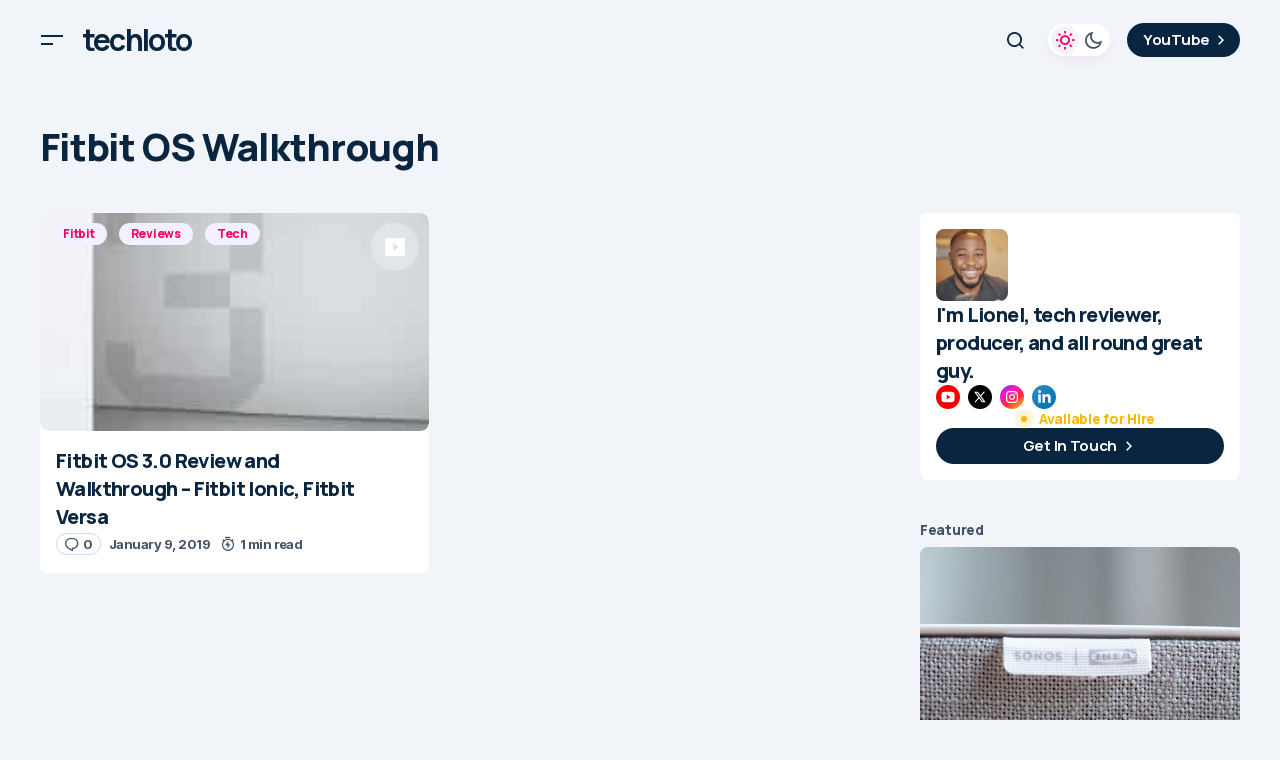

--- FILE ---
content_type: application/javascript
request_url: https://us-assets.i.posthog.com/array/phc_ejTijqQZK3VW1JOcJuwCxzzcFNCYqcmwUTvRaiT8CMZ/config.js
body_size: -172
content:
(function() {
  window._POSTHOG_REMOTE_CONFIG = window._POSTHOG_REMOTE_CONFIG || {};
  window._POSTHOG_REMOTE_CONFIG['phc_ejTijqQZK3VW1JOcJuwCxzzcFNCYqcmwUTvRaiT8CMZ'] = {
    config: {"token": "phc_ejTijqQZK3VW1JOcJuwCxzzcFNCYqcmwUTvRaiT8CMZ", "supportedCompression": ["gzip", "gzip-js"], "hasFeatureFlags": false, "captureDeadClicks": false, "capturePerformance": {"network_timing": true, "web_vitals": true, "web_vitals_allowed_metrics": null}, "autocapture_opt_out": false, "autocaptureExceptions": false, "analytics": {"endpoint": "/i/v0/e/"}, "elementsChainAsString": true, "errorTracking": {"autocaptureExceptions": false, "suppressionRules": []}, "sessionRecording": {"endpoint": "/s/", "consoleLogRecordingEnabled": true, "recorderVersion": "v2", "sampleRate": null, "minimumDurationMilliseconds": null, "linkedFlag": null, "networkPayloadCapture": null, "masking": {"maskAllInputs": true}, "urlTriggers": [], "urlBlocklist": [], "eventTriggers": [], "triggerMatchType": null, "scriptConfig": {"script": "posthog-recorder"}}, "heatmaps": true, "conversations": false, "surveys": false, "productTours": false, "defaultIdentifiedOnly": true},
    siteApps: []
  }
})();